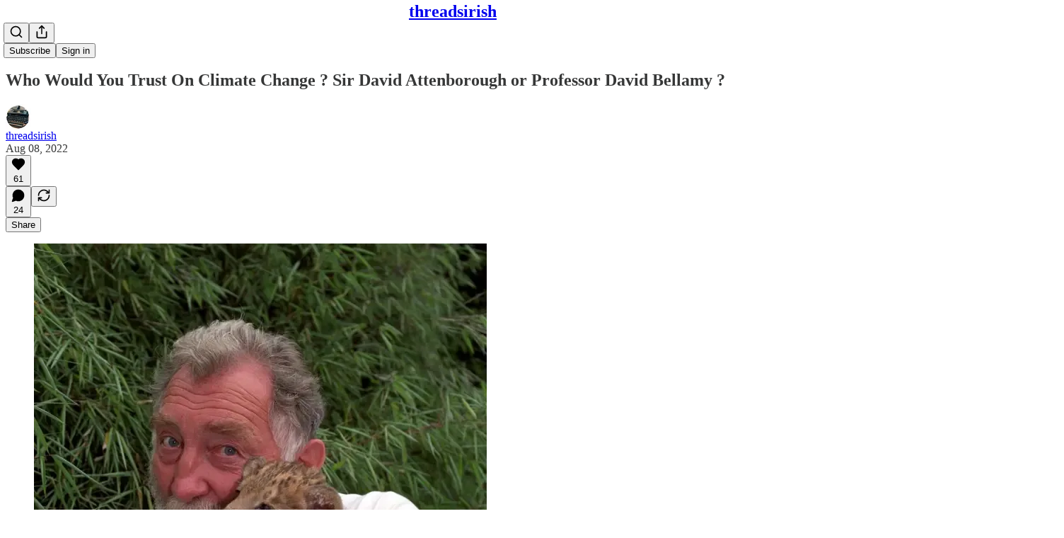

--- FILE ---
content_type: application/javascript
request_url: https://substackcdn.com/bundle/static/js/1162.49e01672.js
body_size: 9048
content:
"use strict";(self.webpackChunksubstack=self.webpackChunksubstack||[]).push([["1162"],{2256:function(e,t,n){n.d(t,{r:()=>a});var i=n(4006),r=n(10996);let o=2101!=n.j?{coverTheme:"coverTheme-PJLqY5"}:null;function a(e){let{children:t}=e;return(0,i.Y)(r.NP,{theme:o.coverTheme,children:t})}},9266:function(e,t,n){if(n.d(t,{Ay:()=>V,Be:()=>W,cL:()=>K}),2101!=n.j)var i=n(69277);if(2101!=n.j)var r=n(70408);var o=n(79785),a=n(4006),l=n(32485),s=n.n(l),c=n(12215);if(2101!=n.j)var d=n(87677);if(2101!=n.j)var u=n(48697);var p=n(17402),m=n(2256),h=n(97432),_=n(33764),g=n(70780),f=n(84605),b=n(53989),v=n(85478),y=n(34835),Y=n(39520),w=n(86500),E=n(53928),S=n(68349),I=n(89490),x=n(35369),C=n(76977),T=n(81203),A=n(63136),k=n(54754),D=n(21398),N=n(11510),F=n(61554),L=n(49095),R=n(28194),P=n(56262),O=n(39318);if(2101!=n.j)var q=n(41086);var j=n(82776);if(2101!=n.j)var U=n(57324);var B=n(82121);function M(){let e=(0,o._)(["By ",""]);return M=function(){return e},e}let z="intro_popup_last_hidden_at";function W(e){let{includePrice:t=!0,includeRankingDetail:i=!0,includeByline:r=!0,includeBadge:o=!1,rankingDetailOverrideText:l=null,language:s="en"}=arguments.length>1&&void 0!==arguments[1]?arguments[1]:{},c=s||e.language,{iTemplate:d}=I18N.i(s||e.language),u=(0,j.getByLine)(e),p=null;return i&&(p=l||(e.rankingDetailByLanguage&&"en"!==c&&e.rankingDetailByLanguage[c]?e.rankingDetailByLanguage[c].rankingDetail:e.rankingDetail)),(0,a.FD)(k.r,{separator:" \xb7 ",children:[r&&u?(0,a.FD)(C.pT,{inline:!0,gap:4,children:[d(M(),u),o&&(0,a.Y)(D.Ic,{module:"../user_badge/UserBadge",resolve:e=>e.UserStatusSymbols,onRequest:()=>Promise.resolve().then(n.bind(n,49095)),size:"sm",tier:e.author_bestseller_tier,userId:e.author_id,whileLoading:e.author_bestseller_tier?(0,a.Y)(C.pT,{alignItems:"center",children:(0,a.Y)(L.UserStatusSymbols,{size:"sm",tier:e.author_bestseller_tier})}):(0,a.Y)(a.FK,{})})]}):null,p,t&&function(e,t){let{language:n}=t,i=!e.disable_monthly_subscriptions&&e.plans&&e.plans.filter(e=>"month"===e.interval).sort((e,t)=>e.amount-t.amount)[0],r=!e.disable_annual_subscriptions&&e.plans&&e.plans.filter(e=>"year"===e.interval).sort((e,t)=>e.amount-t.amount)[0],o=i||r;if(o)return(0,R.xB)(o,{language:n})}(e,{language:s})]})}let V=2101!=n.j?(0,p.memo)(e=>{var t,n;let{publication:o,user:l,post:s,onHide:d,freeSignup:u,hidden:h,alwaysShow:_,showOnMount:g,freeSignupEmail:f,email:b,referralCode:Y,blurbs:E,launchWelcomePage:I}=e,{getConfigFor:x}=(0,v.mJ)(),C=x("welcome_page_query_params"),[T,A]=(0,p.useState)(!1),[k,D]=(0,p.useState)(!!(I||_)),N=(e,t)=>{var n;return C&&null!=(n=(0,q.y)(e))?n:t},[F]=(0,p.useState)(N("no_skip",void 0)),[L]=(0,p.useState)(N("no_blurbs",!1)),[R]=(0,p.useState)(()=>{let e=N("hero_text",void 0);return e?decodeURIComponent(e):void 0});(0,p.useEffect)(()=>{let e=e=>{"Escape"===e.key&&W(!0)};if(k)return document.addEventListener("keydown",e),()=>{document.removeEventListener("keydown",e)}},[k]),(0,p.useEffect)(()=>{if(I&&!V()||M()){if("undefined"!=typeof window&&(0,S.iQ)(document.documentElement,"has-intro-popup"),(0,q.y)("r")){let e=(0,q.y)("r");l&&(0,j.userReferralKey)(l)===e||(0,w.u4)(w.qY.COVER_PAGE_REFERRAL_VISIT,{referral_key:e,referring_user:(0,j.userFromReferralKey)(e)})}B()}else d&&d(),(0,y.E)({hide_intro_popup:!0}),"undefined"!=typeof window&&(0,S.vy)(document.documentElement,"has-intro-popup"),!_&&"undefined"!=typeof window&&(0,S.nB)(document.documentElement,"show-intro-popup")&&(0,S.vy)(document.documentElement,"show-intro-popup");return["no_skip","no_blurbs","hero_text","hide_intro_popup"].forEach(e=>(0,S.qm)(e)),()=>{"undefined"!=typeof window&&(0,S.vy)(document.documentElement,"has-intro-popup"),W(!0)}},[]);let B=()=>{"undefined"!=typeof window&&((0,S.iQ)(document.documentElement,"show-intro-popup"),(0,w.u4)(w.qY.COVER_PAGE_SHOWN,{has_cover_photo:!!o.cover_photo_url,has_free_signup_email:!!f,has_free_signup:!!u,functional_version:!0,launch_welcome_page:I,always_show:_,hidden:h,screen_height:"undefined"!=typeof window?window.innerHeight:null,screen_width:"undefined"!=typeof window?window.innerWidth:null}),_||(0,w.b8)("pageview",{dl:"".concat(document.location.origin,"/welcome").concat(document.location.search)})),D(!0)},M=(0,p.useCallback)(()=>!!_||!h&&(!!g||!!T||!V()&&!!(null==s||s&&!(0,P.isPaidAudience)(s.audience))&&!u&&(!l||!l.is_free_subscribed&&!l.is_subscribed)),[_,u,h,s,g,T,l]),W=e=>{e||(K(),setTimeout(()=>{(0,y.E)({hide_intro_popup:!0})},500)),d&&d(),!_&&"undefined"!=typeof window&&(0,S.nB)(document.documentElement,"show-intro-popup")&&(0,S.vy)(document.documentElement,"show-intro-popup")},V=()=>{let e=c.get(z);if(e&&new Date(e)>new Date(Date.now()-864e5))return!0;return!1},K=()=>{c.set(z,new Date().toJSON(),{expires:3650})},$=async e=>{(0,w.u4)(w.qY.COVER_PAGE_EMAIL_SUBMITTED,{is_paying_sub:!!e.body.prompt_to_login,has_plans:!!o.plans,functional_version:!0,homepage_type:o.homepage_type}),K(),A(!0),(0,y.E)({freeSignup:!0,freeSignupEmail:e.body.email});let t=_?"/":document.location.href;e.body.prompt_to_login?setTimeout(()=>{document.location.href=(0,O.yRP)("/account/login",{redirect:t,email:e.body.email})},30):document.location.href=(0,O.yRP)("/subscribe",(0,r._)((0,i._)({next:t,later:!0,just_signed_up:!0},e.body.subscription_id&&{subscription_id:e.body.subscription_id},e.body.referral_token&&{referral_token:e.body.referral_token}),{requires_confirmation:e.body.requires_confirmation?"true":"",utm_source:U.VU.coverPage,email:e.body.email,skip_redirect_check:!0}))};return k&&M()?(0,a.Y)(m.r,{children:(0,a.Y)("div",{className:"intro-popup",children:(0,a.Y)("div",{className:"intro-popup-page",children:(0,a.Y)(G,{source:"cover_page",email:b,pub:o,user:null!=l?l:null,freeSignup:u,freeSignupEmail:f,referralCode:Y,forceSignup:null!=(n=null!=(t=(0,q.y)("force"))?t:F)?n:void 0,onMaybeLater:F?void 0:()=>{(0,w.u4)(w.qY.COVER_PAGE_MAYBE_LATER_CLICKED,{functional_version:!0}),W()},onFreeSignup:$,onSubscribeInApp:()=>W(),blurbs:E,hideBlurbs:L,overrideSubtitle:R})})})}):null}):null,K=e=>(0,a.Y)("div",{className:"intro-inline",children:(0,a.Y)(G,(0,i._)({},e))}),G=e=>{let{autoFocus:t=!0,pub:r,user:o,email:l,freeSignup:c,freeSignupEmail:u,referralCode:m,source:_,forceSignup:y,submitButtonText:Y,onMaybeLater:S,onFreeSignup:T,onSubscribeInApp:k,blurbs:L,hideBlurbs:R,overrideSubtitle:P}=e,j=(0,p.useContext)(b.l9),M=(0,N.Iu)(),{iString:z}=(0,f.GO)(),{getConfigFor:W}=(0,v.mJ)(),V=(0,q.y)("referralCode"),K=(0,q.y)("refSource"),G=z("Learn More"),Q=j.getSettingFor("welcome_page_opt_out_text"),X="No thanks"===Q?z("No thanks"):null!=Q?Q:z("No thanks"),Z=(0,O.DNs)(r,{params:(0,i._)({utm_source:U.VU.subscribeEmail,utm_content:U.fL.learnMore},V&&{referralCode:V},K&&{refSource:K})});(0,p.useEffect)(()=>{"subscribe_page"===_&&(0,w.u4)(w.qY.SUBSCRIBE_EMAIL_FULL_SCREEN_SHOWN,{functional_version:!0}),(0,w.u4)(w.qY.FULL_EMAIL_FORM_SHOWN,{source:_,functional_version:!0}),(0,E.jN)(E.ti.TRACK_REGISTRATION_SHOWN)},[_]);let ee=L&&!R?L.filter(e=>""!=e.description):[],et=!y&&!r.invite_only&&M&&!(null==o?void 0:o.reader_installed_at)&&W("welcome_page_app_button");return(0,a.FD)("div",{className:"full-email-form",children:[(0,a.FD)("div",{className:"vertically-centered",children:[S&&!r.invite_only&&(0,a.Y)(H,{onClick:S}),(0,a.Y)($,{pub:r,overrideSubtitle:P}),!r.invite_only||o&&o.is_free_subscribed?(0,a.FD)(a.FK,{children:[(0,a.Y)(C.Ye,{justifyContent:"center",style:{width:"100%"},children:(0,a.FD)(C.I1,{gap:4,style:{width:"100%",maxWidth:"380px"},children:[(0,a.Y)(C.I1,{className:B.A.emailFormContainer,justifyContent:"center",alignItems:"center",children:(0,a.Y)(h.A,{email:l,isWelcomePageColor:!0,freeSignup:c,freeSignupEmail:u,pub:r,referralCode:m,source:_,submitButtonText:Y,user:o,onConfirmationRequired:"enabled"===r.payments_state?()=>null:void 0,onSuccess:T||(()=>document.location.href="/"),autoFocus:t})}),(0,a.Y)(I.az,{paddingX:{mobile:16,desktop:0},paddingTop:16,className:B.A.tosText,children:(0,a.Y)(F.U,{includeCheckbox:!1,addSubscribePreamble:!0,color:"secondary",textAlign:"center",pub:r})})]})}),!y&&(S?(0,a.FD)(x.$n,{priority:"quaternary",className:B.A.maybeLater,onClick:S,"data-testid":"maybeLater",children:[X,(0,a.Y)(d.A,{size:20})]}):(0,a.FD)(x.$n,{priority:"quaternary",className:B.A.maybeLater,href:Z,localNavigation:!1,children:[G,(0,a.Y)(d.A,{size:20})]}))]}):(0,a.Y)(D.Ic,{onRequest:()=>n.e("273").then(n.bind(n,66312)),resolve:e=>e.InviteActions,module:"./InviteActions",pub:r,user:o,freeSignupEmail:u}),!!(null==ee?void 0:ee.length)&&(0,a.Y)("div",{className:"blurb-buffer"}),!!(null==ee?void 0:ee.length)&&(0,a.Y)(C.Ye,{className:"blurbs",gap:20,children:ee.map(e=>(0,a.FD)(C.I1,{gap:8,className:"blurb",children:[(0,a.Y)(A.EY.B4,{className:s()("blurb-text",B.A.blurbText),children:(0,a.Y)(J,{text:"“".concat(e.description,"”")})}),(0,a.FD)(A.EY.B4,{weight:"semibold",className:s()("blurb-text",B.A.blurbText),children:[e.author_name||e.recommendingPublication.email_from_name||e.recommendingPublication.copyright,", ",(0,a.Y)("a",{href:(0,O.$_T)(e.recommendingPublication),children:e.recommendingPublication.name})]})]}))})]}),et&&(0,a.Y)(g.T,{publication:r,user:o,email:l,onSubscribeSuccess:k})]})},$=e=>{let{pub:t,overrideSubtitle:n}=e,{getSettingFor:r}=(0,b.Pu)(),{language:o}=(0,f.GO)(),{title:l,subtitle:c,logoUrl:d,coverPhotoUrl:u,hideTitle:p,hideSubtitle:m}=((e,t)=>{let n,i,r,o,a,l,{getConfigFor:s}=(0,v.mJ)();if(s("section_specific_welcome_pages")&&e.section){var c;n=e.section.name,i=e.section.description,r=null!=(c=e.section.logo_url)?c:e.logo_url,a=!!((o=e.section.cover_photo_url)&&e.section.hide_intro_title),l=!!(o&&e.section.hide_intro_subtitle)}else n=e.name,i=e.hero_text,r=e.logo_url,a=!!((o=e.cover_photo_url)&&e.hide_intro_title),l=!!(o&&e.hide_intro_subtitle);return t&&(i=t),{title:n,subtitle:i,logoUrl:r,coverPhotoUrl:o,hideTitle:a,hideSubtitle:l}})(t,n),h=r("display_welcome_page_details"),g=u&&(0,O.d4Y)(u);return(0,a.FD)(a.FK,{children:[u?(0,a.Y)(_.o,{className:"publication-cover-photo",src:u,imageProps:{quality:"auto:best"},maxWidth:1360,loading:"eager",style:(0,i._)({},g&&g.width&&{height:"min(35vh, ".concat(680*g.height/g.width,"px)")})}):d&&(0,a.Y)(I.az,{paddingBottom:32,children:(0,a.Y)(T.Nq,{logoUrl:d,size:88})}),!p&&(0,a.Y)("h1",{className:s()("publication-name",{"no-logo":!d,"with-cover":u},B.A.balancedText),children:l}),!m&&c&&(0,a.Y)("p",{className:s()("publication-tagline with-cover",{verbose:!0,"with-cover":u},B.A.balancedText),children:c}),(0,a.Y)("div",{className:"publication-meta",children:W(t,{includePrice:!1,includeBadge:!0,rankingDetailOverrideText:t.rankingDetailFreeSubscriberCount,includeRankingDetail:!!h,language:o})})]})},H=e=>{let{onClick:t}=e;return(0,a.Y)(x.K0,{onClick:t,"aria-label":"Close","data-testid":"close-welcome-modal",priority:"tertiary",className:B.A.closeWelcomeModal,children:(0,a.Y)(u.A,{size:20})})},J=e=>{let{text:t}=e,{truncatedText:n,measureRef:i}=(0,Y.L)({text:t,truncationRules:[{minLines:5,truncateTo:4}],ellipsesText:"...”"}),r=n?"".concat(n,"...”"):t;return(0,a.FD)("div",{style:{position:"relative"},children:[(0,a.Y)("div",{children:r}),(0,a.Y)("div",{ref:i,style:{visibility:"hidden",position:"absolute",width:"100%"}})]})}},68776:function(e,t,n){n.d(t,{Qi:()=>o}),n(4006);var i=n(17402);let r=(0,i.createContext)({});r.displayName="WWWContext";let o=()=>(0,i.useContext)(r)},77441:function(e,t,n){n.d(t,{f:()=>_});var i=n(4006),r=n(17402),o=n(15734),a=n.n(o),l=n(82519),s=n(84605),c=n(86500),d=n(35369),u=n(76977),p=n(88774),m=n(50874);let h=887==n.j?[".txt",".srt",".vtt"]:null,_=e=>{let{postId:t,mediaUpload:n,transcription:o,onTranscriptionUploadStarted:_,onTranscriptionUploadCancelled:g,onTranscriptionUploadError:f,onTranscriptionUploaded:b,disabled:v,setUploadedFile:y}=e,{iString:Y}=(0,s.GO)(),[w,E]=(0,r.useState)(!1),[S,I]=(0,r.useState)(""),x=o&&"in_progress"===o.status,[C,T]=(0,r.useState)(null),A=async e=>{if(T(e),null==_||_(),e.length>0&&e[0]){var i,r,o;let a;y&&y(e[0]);let l=null!=(i=e[0].name.split(".").pop())?i:"";(0,c.u4)(c.qY.TRANSCRIPTION_UPLOAD_FILE_STARTED,{post_id:t,audio_upload_id:null==n?void 0:n.id,type:l}),r=e[0],o=async t=>{I(t);let i=null,r={};try{if("txt"===l){var o;[i,r]=(0,m.b5)(t,null!=(o=null==n?void 0:n.duration)?o:0)}else"vtt"===l?[i,r]=(0,m._b)(t):"srt"===l&&([i,r]=(0,m._b)(t));let a=(0,m.gD)(i);if(i&&!a)await k(e[0],l,i,r);else{let e=Y("Error validating transcription file"),t="".concat(e,": ").concat(a);console.error(t),null==f||f(t)}}catch(t){let e=Y("Error parsing transcription file");console.error(e,t),null==f||f(e),y&&y(null)}finally{F()}},(a=new FileReader).onload=e=>{var t;o(null==(t=e.target)?void 0:t.result)},a.readAsText(r)}},k=async(e,i,r,o)=>{let{body:l}=await a().post("/api/v1/drafts/".concat(t,"/upload_transcription/start")).send({speaker_map:o}),{originalTranscriptionFileKey:s,unalignedTranscriptionFileKey:d,alignedTranscriptionFileKey:u}=l;E(!0);try{var p;await a().put(s).send(e).set("Content-Type",e.type),await a().put(d).send(JSON.stringify(r)).set("Content-Type","application/json"),await a().put(u).send(JSON.stringify(null!=(p=null==r?void 0:r.segments)?p:[])).set("Content-Type","application/json"),await a().post("/api/v1/drafts/".concat(t,"/upload_transcription/complete")).send(),await a().post("/api/v1/drafts/".concat(t,"/realign_transcription")).send({edits:{}}).then(e=>{var r;(null==(r=e.body)?void 0:r.data)&&((0,c.u4)(c.qY.TRANSCRIPTION_UPLOAD_FILE_COMPLETED,{post_id:t,audio_upload_id:null==n?void 0:n.id,type:i}),E(!1),b(e.body.data),F())})}catch(e){(0,c.u4)(c.qY.TRANSCRIPTION_UPLOAD_FILE_FAILED,{post_id:t,audio_upload_id:null==n?void 0:n.id,type:i}),console.error("File upload failed:",e),null==f||f(Y("Error uploading transcription file"))}};(0,r.useEffect)(()=>{},[S]);let{openFileDialog:D,fileInputRef:N}=function(e){let{onFilesSelected:t}=e,n=(0,r.createRef)(),i=e=>{let n=e.target;n.files&&n.files.length>0&&t(n.files)};return(0,r.useEffect)(()=>{let e=n.current;if(e)return e.addEventListener("change",i),()=>{e.removeEventListener("change",i)}},[n]),{openFileDialog:()=>{var e;null==(e=n.current)||e.click()},fileInputRef:n}}({onFilesSelected:A}),F=()=>{T(null),N.current&&(N.current.value=""),null==g||g()},L=null==C?void 0:C[0],R=e=>{(0,c.u4)(c.qY.TRANSCRIPTION_UPLOAD_FILE_TYPE_CLICKED,{post_id:t,audio_upload_id:null==n?void 0:n.id,type:e}),N.current&&(N.current.accept=e,setTimeout(()=>D(),50))};return x?null:(0,i.FD)(u.I1,{gap:8,children:[!w&&(0,i.FD)(p.W1,{onOpen:()=>{(0,c.u4)(c.qY.TRANSCRIPTION_UPLOAD_FILE_CLICKED,{post_id:t,audio_upload_id:null==n?void 0:n.id})},trigger:(0,i.Y)(d.$n,{disabled:v,priority:"secondary",trailing:(0,i.Y)(l.A,{}),children:Y("Upload transcript")}),children:[(0,i.Y)(p.Dr,{onClick:()=>R(".txt"),children:Y("Upload .txt file")}),(0,i.Y)(p.Dr,{onClick:()=>R(".vtt"),children:Y("Upload .vtt file")}),(0,i.Y)(p.Dr,{onClick:()=>R(".srt"),children:Y("Upload .srt file")})]}),L&&(0,i.Y)(u.I1,{gap:8}),(0,i.Y)("input",{type:"file",ref:N,style:{display:"none"},accept:h.join(",")})]})}},60346:function(e,t,n){n.d(t,{H:()=>h});var i=n(4006),r=n(32485),o=n.n(r),a=n(33764),l=n(84605),s=n(17028),c=n(46453),d=n(11510),u=n(49807);if(2101!=n.j)var p=n(57324);var m=n(44307);function h(e){let{onDismiss:t,version:n,asParent:r}=e,a=(0,d.Iu)();return(0,i.FD)(s.I1,{borderTop:r?"detail":"transparent",gap:8,justifyContent:"center",alignItems:"center",className:o()(m.A.transparentLoginPrompt,"app"===n&&m.A.appPrompt,r&&m.A.asParent),minHeight:a?400:void 0,onClick:e=>{e.preventDefault(),e.stopPropagation()},children:["login"===n&&(0,i.Y)(_,{}),"app"===n&&(0,i.Y)(g,{onDismiss:t})]})}function _(){let{iString:e}=(0,l.GO)(),{requireLogin:t,onboardingModalRef:n}=(0,c.eE)();return(0,i.FD)(i.FK,{children:[(0,i.Y)(s.EY,{size:19,color:"primary",font:"display",fontWeight:"semibold",translated:!0,children:"Log in for more"}),(0,i.Y)(s.EY,{color:"secondary",size:15,translated:!0,children:"Or create an account"}),(0,i.FD)(s.Ye,{gap:8,paddingTop:8,children:[(0,i.Y)(s.$n,{style:{width:"138px"},size:"sm",priority:"secondary-outline",onClick:()=>null==t?void 0:t(),children:e("Login")}),(0,i.Y)(s.$n,{onClick:()=>{var e;return null==(e=n.current)?void 0:e.open()},style:{width:"138px"},size:"sm",priority:"primary",children:e("Create account")})]})]})}function g(e){let{onDismiss:t}=e,{iString:n}=(0,l.GO)();return(0,i.FD)(s.I1,{alignItems:"center",gap:16,paddingY:16,paddingX:24,paddingTop:32,children:[(0,i.Y)(s.pT,{width:48,paddingY:4,radius:"md",border:"detail",alignItems:"center",justifyContent:"center",bg:"primary",children:(0,i.Y)(a.o,{src:"https://substack.com/img/substack.png",maxWidth:40,useRetinaSizing:!0,imageIsFixedWidth:!0})}),(0,i.Y)(s.EY.B2,{size:17,textAlign:"center",font:"display",fontWeight:"semibold",translated:!0,children:"Get every post and note from creators you love with the Substack app."}),(0,i.FD)(s.I1,{style:{width:"100%"},padding:16,gap:8,children:[(0,i.Y)(s.$n,{size:"md",priority:"primary",onClick:t,href:(0,u._h3)({tab:"notes",redirect:"app-store",utm_source:p.VU.menu}),newTab:!0,children:n("Switch to the app")}),(0,i.Y)(s.$n,{onClick:t,size:"md",priority:"secondary",children:n("Maybe later")})]})]})}},72678:function(e,t,n){n.d(t,{g:()=>p});var i=n(4006);if(2101!=n.j)var r=n(50802);var o=n(17402),a=n(84605),l=n(12501),s=n(68349),c=n(88774),d=n(36372),u=n(39318);function p(e){let{pub:t}=e,{iString:n}=(0,a.GO)(),{popToast:p}=(0,d.d)(),{refetch:m,isLoading:h}=(0,l.st)({pathname:"/api/v1/live_stream/recording",method:"post"}),_=(0,o.useCallback)(async()=>{let e=await m();"id"in e?(0,s.V2)("".concat((0,u.$_T)({subdomain:t.subdomain}),"/publish/recording/").concat(e.id,"?startPractice=true")):p(()=>(0,i.Y)(d.y,{text:n("Something went wrong. Please try again.")}))},[m,t.subdomain]);return(0,i.Y)(c.Dr,{leading:(0,i.Y)(r.A,{}),disabled:h,onClick:_,children:n("Record a podcast")})}},8665:function(e,t,n){n.d(t,{Q:()=>o});var i=n(4006),r=n(59085);function o(){return(0,i.Y)(r.A,{size:12,color:"var(--color-fg-secondary)"})}},89256:function(e,t,n){n.d(t,{Lx:()=>T,Wp:()=>x,X_:()=>I,_V:()=>k,cY:()=>C});var i=n(69277),r=n(70408),o=n(4006),a=n(32485),l=n.n(a),s=n(43954),c=n(54718),d=n(56195),u=n(17402),p=n(86500);n(56804);var m=n(12501),h=n(76528),_=n(17028),g=n(97515),f=n(88774),b=n(65228),v=n(31679),y=n(70486),Y=n(62488),w=n(93427),E=n(39318),S=n(35407);function I(e){var t;let{onClick:n}=e,i=(0,y.Pk)();return i.inbox.pendingInviteCount?(0,o.Y)(_.VP,{className:l()(S.A.invitesRow),children:(0,o.FD)(v._h,{onClick:n,children:[(null!=(t=i.inbox.pendingInviteUnreadCount)?t:0)>0&&(0,o.Y)(w.XV,{className:S.A.unreadDot}),(0,o.Y)(_.fI,{width:56,justifyContent:"center",alignItems:"center",children:(0,o.Y)(s.A,{size:20})}),(0,o.Y)(v.Ru,{children:(0,o.FD)(_.fI,{justifyContent:"space-between",alignItems:"center",children:[(0,o.Y)(_.EY.B3,{weight:"semibold",translated:!0,children:"Requests"}),(0,o.Y)(_.EY.B4,{color:"secondary",flex:"auto"})]})})]})}):null}function x(){return(0,o.Y)(f.W1,{trigger:(0,o.Y)(_.K0,{"aria-label":"View more",priority:"tertiary",children:(0,o.Y)(c.A,{size:20})}),children:(0,o.Y)(f.Dr,{href:(0,E.tFi)({section:"privacy"}),target:"_blank",leading:(0,o.Y)(d.A,{}),children:(0,o.Y)(_.EY.B3,{weight:"semibold",children:"Messaging settings"})})})}function C(e){let t=[],n=[...(null==e?void 0:e.threads)||[],...(null==e?void 0:e.spamThreads)||[]];for(let e of null!=n?n:[])if("direct-message"===e.type){var o,a;t.push((0,r._)((0,i._)({},e),{members:e.messageThread.members.map(e=>{let{user:t}=e;return t}),messageThreadId:e.messageThread.id,recentMessageId:null!=(a=null==(o=e.recentMessage)?void 0:o.id)?a:null,recentMessage:e.recentMessage?{comment:e.recentMessage,userId:e.recentMessage.user_id}:null}))}return t}function T(e){let{error:t,items:n,isLoading:i,selectedConversationId:r,onSelect:a}=e,l=(0,Y.Z)(),{refetch:s}=(0,m.st)({pathname:"/api/v1/messages/inbox/invites/seen",method:"POST",auto:!1});return(0,u.useEffect)(()=>{i||(s(),(0,p.u4)(p.qY.DIRECT_MESSAGE_REQUESTS_VIEWED,{pending_conversation_requests:n.length,surface:l}))},[i]),(0,o.Y)(o.FK,{children:t?(0,o.Y)(o.FK,{children:"'Error'"}):i?(0,o.Y)(v.S,{}):(0,o.Y)(_.VP,{paddingY:12,gap:8,flex:"grow",children:n.length?n.map(e=>(0,o.Y)(b.L,{item:e,onSelect:(t,n)=>a(e.messageThread.id,n),isUnread:!e.lastViewedAt,isSelected:r===e.messageThread.id,tab:"requests"},e.id)):(0,o.Y)(A,{})})})}function A(e){let{spam:t}=e;return(0,o.Y)(_.VP,{flex:"grow",justifyContent:"center",alignItems:"center",sizing:"border-box",children:(0,o.Y)(g.p,{title:t?"No spam requests yet":"No requests yet",description:t?"Message requests that may be low-quality or unwanted will appear here.":"Control whose messages arrive as requests in your Settings.",button:t?void 0:(0,o.Y)(_.$n,{priority:"primary-mono",href:(0,E.tFi)({section:"privacy"}),newTab:!0,size:"sm",children:"Go to Settings"})})})}function k(){return(0,h.OU)("/api/v1/messages/dm/invites")}},30:function(e,t,n){function i(e,t){return e.map(t).filter(e=>null!=e)}function r(e,t,n){let i=e.slice();return i[t]=n,i}n.d(t,{A6:()=>r,Gt:()=>i}),n(58156)},54542:function(e,t,n){function*i(e,t){let n=arguments.length>2&&void 0!==arguments[2]?arguments[2]:1;for(let i=e;i<t;i+=n)yield i}function*r(e){let t=Array.from(e);for(let e=t.length-1;e>=0;e--)yield t[e]}n.d(t,{BE:()=>r,y1:()=>i})},50874:function(e,t,n){n.d(t,{$r:()=>_,_b:()=>m,b5:()=>u,gD:()=>h,qD:()=>d});var i=n(69277),r=n(70408);n(39944);var o=n(69843),a=n.n(o),l=n(82776);let s=887==n.j?[{regex:/\((\d{2}):(\d{2}):(\d{2})\):/,parse:e=>3600*parseInt(e[1])+60*parseInt(e[2])+parseInt(e[3])},{regex:/\((\d{2}):(\d{2})\):/,parse:e=>60*parseInt(e[1])+parseInt(e[2])},{regex:/\((\d{2}:\d{2}\.\d{1,3})\)/,parse:e=>{let[t,n]=e[1]?e[1].split(":").map(parseFloat):[0,0];return 60*t+n}}]:null,c=887==n.j?[{regex:/^(.*?[\w\s’‘,.'-]*)\s\(\d{2}:\d{2}:\d{2}\):/,parse:e=>e[1]},{regex:/^(.*?[\w\s’‘,.'-]*)\s\(\d{2}:\d{2}\):/,parse:e=>e[1]},{regex:/^(.*?[\w\s’‘,.'-]*)\s*\(\d{2}:\d{2}\.\d{1,3}\)$/,parse:e=>e[1]}]:null,d=e=>{let{rows:t,maxWordsPerRow:n=60}=e;if(a()(t[0]))return[];let o=[],l=(0,r._)((0,i._)({},t[0]),{words:t[0].words.map(e=>(0,r._)((0,i._)({},e),{originalIndex:0}))});for(let e=1;e<t.length;e++){let a=t[e];if(!a)continue;let s=(0,r._)((0,i._)({},a),{words:a.words.map(t=>(0,r._)((0,i._)({},t),{originalIndex:e}))});l.speaker===s.speaker&&l.words.length+s.words.length<=n?l={start:l.start,end:s.end,text:"".concat(l.text," ").concat(s.text),words:l.words.concat(...s.words),speaker:l.speaker}:(o.push(l),l=s)}return o.push(l),o},u=(e,t)=>{let n=e.split("\n"),o=[],a="",l="",d=0,u=0,p=new Set,m={},h=0;return n.forEach((e,i)=>{var r,_;let g=null!=(r=s.find(t=>!!e.match(t.regex)))?r:null,f=null!=(_=c.find(t=>!!e.match(t.regex)))?_:null,b=e.trim();if(g){let t=e.match(g.regex);t&&(u=g.parse(t),l&&(o.push({speaker:m[a],start:d,end:u,text:l.trim(),words:[]}),l=""),d=u,b=b.replace(g.regex,""))}if(f){let t=e.match(f.regex);t&&(a=f.parse(t),p.has(a)||(p.add(a),m[a]="SPEAKER_".concat(h++)),l+="".concat(b.substring(a.length)," "))}else""!==b.trim()&&(l+="".concat(b," "));i===n.length-1&&l&&o.push({speaker:m[a],start:d,end:t,text:l.trim(),words:[]})}),[{segments:o},Object.entries(m).reduce((e,t)=>(0,r._)((0,i._)({},e),{[t[1]]:t[0]}),{})]};function p(e){let[t,n,i]=e.split(":").map(parseFloat);return 3600*t+60*n+i}let m=e=>{let t=e.split("\n").map(e=>e.trim()),n=[],o=new Set,l={},s=0;for(let e=0;e<t.length;e++){let i=t[e];if(a()(i))continue;let r=i.trim();if(r.includes("--\x3e")){let i=r.split(" --\x3e ").map(e=>e.trim()),c=p(i[0]),d=p(i[1]);e++;let u=[],m="";for(;e<t.length&&!a()(t[e])&&""!==t[e].trim();){let n=t[e].trim();if(n.startsWith("<v ")){let e=n.match(/<v\s+([^>]+)>/);if(e&&e[1]){m=e[1].trim(),o.has(m)||(o.add(m),l[m]="SPEAKER_".concat(s++));let t=n.indexOf(">")+1;t<n.length&&u.push(n.substring(t).trim())}}else u.push(n);e++}n.push({speaker:l[m],start:c,end:d,text:u.join(" ").trim(),words:[]})}}return[{segments:n},Object.entries(l).reduce((e,t)=>(0,r._)((0,i._)({},e),{[t[1]]:t[0]}),{})]},h=e=>e?e.segments.some(e=>!e.text)?"Segment text is missing":e.segments.some(e=>a()(e.end)||a()(e.start))?"Segment start or end time is missing":null:"Transcription is missing",_=function(e){let t=arguments.length>1&&void 0!==arguments[1]?arguments[1]:{},n=[];return e.forEach(e=>{let i="(".concat((0,l.secondsToHHMMSS)(e.start,{strict:!0}),"):\n").concat(e.text.trim(),"\n");if(Object.keys(t).length>0){var r;let o=t[null!=(r=e.speaker)?r:""];o?n.push("".concat(o," ").concat(i)):n.push(i)}else e.user_id?n.push("user_".concat(e.user_id," ").concat(i)):n.push(i)}),n.join("\n")}},25026:function(e,t,n){n.d(t,{O:()=>l,h:()=>a});var i=n(69277),r=n(70408),o=n(92636);function a(e){let t=arguments.length>1&&void 0!==arguments[1]?arguments[1]:{};return(0,o.c$)("/publish/chat",(0,r._)((0,i._)({},t),{pub:e}))}function l(e,t){return(0,o.c$)("/publish/growth/subscribers",(0,r._)((0,i._)({},t),{pub:e}))}}}]);